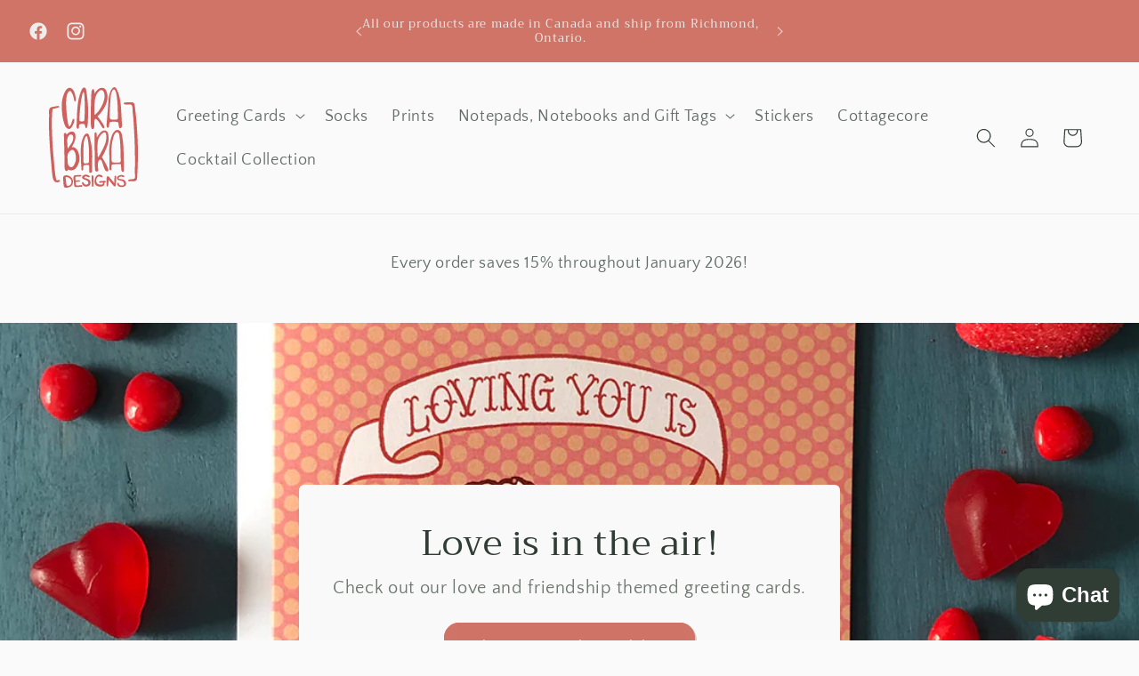

--- FILE ---
content_type: image/svg+xml
request_url: https://carabaradesigns.com/cdn/shop/files/carabara_logo_4f78af11-e29f-4cca-8106-667724ce444a.svg?v=1698943665&width=100
body_size: 5845
content:
<?xml version="1.0" encoding="UTF-8" standalone="no"?>
<!-- Created with Inkscape (http://www.inkscape.org/) -->

<svg
   width="154.95776mm"
   height="175.06488mm"
   viewBox="0 0 154.95776 175.06488"
   version="1.1"
   id="svg1"
   xmlns:inkscape="http://www.inkscape.org/namespaces/inkscape"
   xmlns:sodipodi="http://sodipodi.sourceforge.net/DTD/sodipodi-0.dtd"
   xmlns="http://www.w3.org/2000/svg"
   xmlns:svg="http://www.w3.org/2000/svg">
  <sodipodi:namedview
     id="namedview1"
     pagecolor="#ffffff"
     bordercolor="#000000"
     borderopacity="0.25"
     inkscape:showpageshadow="2"
     inkscape:pageopacity="0.0"
     inkscape:pagecheckerboard="0"
     inkscape:deskcolor="#d1d1d1"
     inkscape:document-units="mm" />
  <defs
     id="defs1" />
  <g
     inkscape:label="Layer 1"
     inkscape:groupmode="layer"
     id="layer1"
     transform="translate(-28.232323,-39.548091)">
    <g
       id="group-R5"
       transform="matrix(0.70907167,0,0,0.70907167,28.232325,39.548501)">
      <path
         id="path2"
         d="m 343.285,715.16 c 22.121,29.469 69.789,98.922 77.543,111.488 27.32,44.336 41.012,126.313 8.332,145.172 -60.902,35.16 -91.25,-56.582 -92.574,-92.019 -1.004,-26.985 8.586,-161.071 6.699,-164.641 z m 10.996,-290.789 c 0.657,-1.789 1.364,-3.551 2.114,-5.301 10.21,-23.679 33.476,-44.558 59.054,-41.269 28.512,3.66 44.922,33.429 56.746,59.629 7.137,15.8 14.305,31.691 18.723,48.449 2.562,9.742 4.184,19.711 5.281,29.723 4.86,44.347 -0.648,89.796 -15.957,131.699 -9.133,25.008 -28.129,52.551 -54.629,49.918 -11.64,-1.16 -21.808,-8.188 -30.777,-15.699 -56.207,-47.071 -55.238,-84.95 -52.242,-152.622 0.664,-14.968 1.445,-29.937 2.23,-44.91 0.489,-9.367 0.981,-18.75 2.141,-28.058 1.336,-10.739 3.578,-21.418 7.316,-31.559 z M 299.359,321.48 c -17.945,31.86 -10.449,117.071 -11.168,146.551 -2.531,104.25 -5.062,208.5 -7.593,312.758 -1.266,52.121 -2.457,104.254 -3.801,156.395 -0.383,14.785 -7.445,49.796 4.137,61.882 16.004,16.704 39.027,14.914 42.351,-22.765 17.735,19.949 37.227,37.759 62.012,49.619 22.586,10.8 50.805,13.35 71.906,-0.12 27.445,-17.54 33.836,-54.784 32.723,-87.331 -2.602,-76.094 -36.024,-131.821 -70.203,-196.059 24.105,10.262 45.875,2.238 59.629,-7.109 55.078,-37.481 71.543,-91.031 79.144,-155.051 3.395,-28.551 5.016,-57.578 0.438,-85.969 -4.254,-26.441 -13.813,-51.781 -25.336,-75.949 -15.168,-31.82 -34.782,-62.953 -64.211,-82.352 -34.364,-22.648 -81.91,-21.468 -116.735,0.079 -2.765,-5.309 -5.839,-10.77 -8.492,-16.399 -7.336,-15.531 -27.637,-14.39 -37.64,-6.808 -2.75,2.078 -5.118,5.007 -7.161,8.628"
         style="fill:#ce605d;fill-opacity:1;fill-rule:nonzero;stroke:none"
         transform="matrix(0.13333333,0,0,-0.13333333,0,246.89333)" />
      <path
         id="path3"
         d="m 1001.27,1571.35 c 9.29,25.47 16.24,50.13 20.31,72.53 7.5,41.38 4.54,103.29 -22.717,139.15 -9.453,12.43 -42.707,24.62 -70.429,0.95 -46.985,-40.09 -70.352,-96.31 -80.309,-155.33 -7.078,-41.95 -14.742,-263.77 -5.027,-288.55 65.832,45.59 126.027,143.15 158.172,231.25 z m -200.133,239.58 c 8.754,11.1 19.898,11.11 31.574,-19.23 8.133,-21.15 8.164,-42.8 11.414,-64.36 7.027,37.06 46.016,77.95 77.98,96.79 34.305,20.21 82.355,22.25 111.075,-5.33 9.39,-9.02 16.1,-20.48 21.71,-32.23 28.59,-59.94 30.51,-130.32 14.51,-194.78 -16.01,-64.45 -48.87,-123.62 -87.228,-177.83 -24.277,-34.29 -49.297,-64.11 -87.168,-101.41 10.656,-14.42 23.555,-28.97 34.289,-44.09 24.023,-33.85 50.906,-65.85 72.057,-101.56 12.44,-21.01 38.34,-88.31 -5.448,-70.69 -24.461,9.84 -87.41,163.86 -135,172.24 -23.351,-0.62 -25.257,-47.73 -25.257,-73 -2.094,-45.79 9.554,-114.9 -35.782,-117.17 -44.34,-2.22 -28.8,302.69 -28.824,340.3 -0.031,71.54 7.766,300.39 12.34,341.3 1.508,13.46 8.176,38.91 17.758,51.05"
         style="fill:#ce605d;fill-opacity:1;fill-rule:nonzero;stroke:none"
         transform="matrix(0.13333333,0,0,-0.13333333,0,246.89333)" />
      <path
         id="path4"
         d="M 931.461,940.613 C 919.02,920.16 909.926,897.711 904.41,872.984 891.637,815.809 894.359,756.789 893.785,698.629 c -0.265,-27.258 3.867,-146.059 10.106,-139.258 31.32,34.129 53.554,84.988 75.039,125.891 48.49,92.32 97,198.472 73.11,304.906 -4.13,18.412 -15.29,35.222 -36.85,29.962 -8.71,-2.13 -16.319,-7.38 -23.377,-12.92 -24.864,-19.519 -45.118,-41.558 -60.352,-66.597 z m 91.059,-592.672 c -3.64,7.68 -29.008,83.571 -39.145,114.579 -4.719,14.468 -19.531,56.73 -41.66,54.652 -48.184,-4.543 -42.16,-129.262 -36.516,-158.242 3.438,-17.7 10.246,-42.059 -5.097,-56.371 -9.911,-9.239 -33.633,-6.438 -42.11,3.64 -13.75,16.332 -10.75,58.371 -11.691,79.34 -0.621,13.731 -0.797,27.473 -0.973,41.211 -2.144,169.031 -4.777,340.48 -4.605,510.559 0.019,17.367 -4.141,34.863 -2.223,52.242 1.406,12.749 16.391,47.369 32.734,24.899 3.371,-4.63 4.551,-10.45 5.657,-16.071 4.714,-24.066 8.691,-48.004 4.316,-72.438 9.805,14.25 19.551,28.707 29.363,43.016 18.868,27.5 38.692,55.903 67.571,72.593 28.879,16.68 69.579,17.94 92.519,-6.27 15.63,-16.5 19.77,-40.483 23.07,-62.979 4.13,-28.18 8.06,-56.582 6.78,-85.035 -1.49,-33.024 -9.99,-65.344 -20.32,-96.746 -7.32,-22.239 -15.59,-44.161 -24.3,-65.899 -13.81,-34.422 -28.76,-68.402 -44.82,-101.832 -9.15,-19.059 -20.09,-36.949 -33.976,-52.898 -2.43,-2.789 -1.805,-4.059 -0.215,-7.071 16.809,-31.601 36.841,-61.32 54.621,-92.351 23.44,-40.91 47.84,-88.75 61.58,-133.84 4.73,-15.527 1.45,-32 -15.85,-36.25 -25.96,-6.391 -43.11,23.109 -54.71,47.562"
         style="fill:#ce605d;fill-opacity:1;fill-rule:nonzero;stroke:none"
         transform="matrix(0.13333333,0,0,-0.13333333,0,246.89333)" />
      <path
         id="path5"
         d="m 1539.47,1442.23 c -1.01,41.79 -3.48,89.88 -43.2,91.47 -30.12,1.22 -82.12,-12.56 -108.52,5.82 -56.54,39.37 102.76,33.36 125.26,34.31 10.95,0.47 22.18,0.9 32.61,-2.49 26.12,-8.48 32.88,-44.06 35.98,-67.58 31.59,-240.44 50.15,-482.58 55.67,-725.022 2.79,-122.578 2.25,-245.238 -1.65,-367.789 -1.9,-59.918 -4.6,-119.808 -8.11,-179.66 -1.46,-25.18 0.5,-67.508 -13.45,-89.059 -21.17,-32.71 -83.5,-22.351 -119.16,-24.691 -7.81,-0.508 -15.91,-0.98 -23.22,1.84 -7.28,2.832 -13.54,9.93 -12.75,17.703 1.85,18.18 68.78,19.797 82.17,21.02 10.82,0.988 22.19,2.16 31.12,8.347 25.75,17.821 8.89,92.992 9.59,120.621 1.49,57.942 2.47,115.891 2.96,173.852 2.07,244.609 -7.29,489 -24.07,733.038 -4.71,70.42 -10.71,140.77 -19.42,210.83 -1.3,10.52 -1.48,23.64 -1.81,37.44"
         style="fill:#ce605d;fill-opacity:1;fill-rule:nonzero;stroke:none"
         transform="matrix(0.13333333,0,0,-0.13333333,0,246.89333)" />
      <path
         id="path6"
         d="m 1124.64,1481.76 c -2.56,-52.4 -7.89,-120.46 -4.99,-172.86 2.55,-45.83 7.48,-56.52 81.48,-54.87 34.08,0.77 73.04,-7.06 70.66,37.42 -5.11,95.27 -2.12,197.63 -11.64,292.57 -8.55,85.3 -20.78,228.62 -67.35,226.8 -23.26,-8.16 -43.35,-61.02 -48.21,-83.81 -8.05,-37.89 -16.73,-179.71 -19.95,-245.25 z m 217.59,-264.21 c 3.33,-32.86 9.68,-72.08 -1.22,-101.04 -3.77,-10.03 -11.64,-19.17 -22.11,-21.54 -45.58,-10.28 -27.91,86.87 -45.91,108.89 -14.23,17.41 -139.48,15.19 -151.67,1.89 -7.89,-8.6 -12.95,-49.21 -14.92,-68.21 -1.57,-15.08 -2.55,-39.31 -29.84,-31 -27.29,8.32 -7.57,121.72 -5.12,176.8 3.29,74.07 14.78,146.13 18.08,220.2 3.56,80.12 7.62,162.04 32.15,239.01 18.5,58.01 77.51,170.36 128.71,67.18 67.3,-135.66 76.17,-291.84 83.79,-443.1 2.22,-43.83 4.43,-87.66 6.65,-131.49 0.27,-5.57 0.79,-11.47 1.41,-17.59"
         style="fill:#ce605d;fill-opacity:1;fill-rule:nonzero;stroke:none"
         transform="matrix(0.13333333,0,0,-0.13333333,0,246.89333)" />
      <path
         id="path7"
         d="m 634.246,1764.63 c -21.719,-8.52 -55.906,-239.91 -64.945,-361.57 -4.071,-54.81 -16.328,-174.61 3.32,-178.62 15.524,-3.17 60.031,-4.1 69.969,2.27 14.414,9.25 13.164,73.31 14.515,105.22 2.668,62.89 4.133,125.87 2.141,188.81 -2.582,81.75 -0.16,237.03 -25,243.89 z m 86.977,-344.5 c 0.062,-61.15 -0.403,-122.32 -2.848,-183.42 -0.621,-15.57 -4.973,-138.48 -29.359,-141.8 -22.078,-3.02 -17.961,58.88 -38.844,74.73 -14.367,10.91 -49.543,6.38 -66.117,3.58 -57.703,-9.74 -9.246,-84.45 -52.996,-87.18 -26.606,-1.66 -21.711,59.93 -21.719,59.82 1.367,32.89 2.492,65.78 3.73,98.67 6.946,183.62 8.883,363.1 78.399,533.19 6.699,16.39 19.953,45.45 35.472,59.86 12.977,12.05 48.774,13.3 56.813,-31.92 22.293,-125.38 37.676,-251.73 37.461,-378.8 0,-1.61 0,-3.88 0.008,-6.73"
         style="fill:#ce605d;fill-opacity:1;fill-rule:nonzero;stroke:none"
         transform="matrix(0.13333333,0,0,-0.13333333,0,246.89333)" />
      <path
         id="path8"
         d="m 6.30469,944.043 c -3.16406,65.977 -5.437502,132.007 -6.113284,198.237 -0.617187,60.44 0.257813,120.9 2.628904,181.31 2.16797,55.34 -21.95701,147.77 51.86329,162.42 33.2852,6.6 66.6604,12.78 100.1054,18.51 8.316,1.43 17.305,2.74 24.84,-1.06 7.535,-3.81 11.719,-15 5.687,-20.91 -2.011,-1.97 -4.746,-3 -7.402,-3.95 -26.48,-9.47 -53.359,-14.93 -80.5546,-21.59 -31.3399,-7.67 -26.7188,0.17 -32.1563,-28.05 -6.9843,-36.3 -8.2695,-82.85 -9.4062,-120.27 -1.6602,-54.75 -2.2539,-109.53 -1.9414,-164.31 0.625,-109.62 4.9179,-219.2 11.6093,-328.61 7.0352,-115.059 16.75,-229.95 27.7227,-344.688 3.9258,-41.031 26.4685,-332.863 50.7035,-334.98 10.91,-0.954 21.351,4.16 32.172,5.82 10.824,1.66 24.472,-2.32 26.71,-13.031 2.754,-13.172 -13.125,-21.911 -26.148,-25.309 C 78.3242,77.9883 70.8555,176.73 60.4297,250.012 50.8555,317.289 49.3125,385.07 42.1367,452.512 33.1211,537.34 25.8359,622.34 20.293,707.469 15.1445,786.43 10.0859,865.199 6.30469,944.043"
         style="fill:#ce605d;fill-opacity:1;fill-rule:nonzero;stroke:none"
         transform="matrix(0.13333333,0,0,-0.13333333,0,246.89333)" />
      <path
         id="path9"
         d="m 1317.15,472.461 c 5.57,6.008 4.46,18.621 4.83,36.199 0,59.559 -2,120.379 -3.57,179.988 -2.23,85.231 -6.65,172.922 -19.12,256.059 -3.48,23.219 -6.43,61.833 -27.43,72.333 -56.53,28.26 -80.8,-75.548 -89.97,-108.599 -10.18,-36.718 -18.77,-71.359 -23.1,-109.222 -10.34,-90.61 -8.31,-156.297 -7.48,-256.887 0.15,-17.41 2.53,-74.16 20.78,-75.652 50.72,-4.16 131.83,-8.508 145.06,5.781 z m 40.27,-181.871 c -39.84,-1.82 -19.57,136 -35.68,142.84 -16.11,6.832 -132.68,-3.168 -143.55,-3.5 -12.43,-0.391 -21.08,-9.442 -24.29,-21.09 -2.12,-7.692 -2.02,-15.801 -1.9,-23.781 0.17,-12.637 0.36,-25.278 0.53,-37.93 0.08,-5.188 0.14,-10.508 -1.53,-15.43 -3.7,-10.929 -16.4,-14.59 -25.92,-8.219 -9.97,6.68 -10.04,23.258 -9.84,33.809 0.49,27.77 1.04,55.473 0.49,83.223 -0.31,14.879 -0.6,29.758 -0.9,44.636 -0.49,24.032 -0.97,48.082 -1.46,72.122 -0.75,37.41 -1.5,74.82 -2.25,112.242 -1.61,80.199 11.73,164.09 32.59,241.386 11.32,41.957 26.13,84.153 53.9,117.582 18.6,22.38 46.69,41.17 75.19,35.21 45.9,-9.6 68.68,-62.65 75,-104.057 9.63,-63.012 19.58,-126.172 22.78,-189.832 6.86,-136.02 10.19,-363.813 9.96,-409.102 -0.13,-25.59 8.35,-68.668 -23.12,-70.109"
         style="fill:#ce605d;fill-opacity:1;fill-rule:nonzero;stroke:none"
         transform="matrix(0.13333333,0,0,-0.13333333,0,246.89333)" />
      <path
         id="path10"
         d="m 697.953,951.418 c -10.629,4.035 -27.355,-22 -31.535,-30.367 -9.012,-18.024 -14.113,-37.977 -18.906,-57.449 -5.324,-21.602 -7.117,-43.911 -8.582,-66.114 -4.078,-61.777 -4.867,-126.367 -4.653,-189.289 0.118,-34.379 -1.015,-68.699 1.332,-103.039 0.844,-12.359 -0.55,-39.051 8.09,-49.262 12.071,-14.238 43.559,-6.328 59.328,-5.507 24.547,1.269 32.09,2.679 32.739,28.089 0.968,38.079 1.937,76.168 2.91,114.25 0.601,23.59 1.203,47.2 0.215,70.77 -3.836,91.711 -11.313,188.09 -34.051,277.246 -1.617,6.34 -4.031,9.586 -6.887,10.672 z m -88.406,-83.07 c 12.058,40.937 44.246,135.162 94.437,129.718 21.864,-2.367 33.196,-26.777 39.715,-47.785 25.317,-81.48 41.676,-165.742 48.699,-250.769 5.879,-71.192 5.223,-142.731 4.571,-214.153 -0.446,-48.437 -0.891,-96.871 -1.332,-145.308 -0.242,-25.781 10.203,-52.539 -20.707,-64.192 -9.133,-3.437 -20.606,-2.269 -27.071,5.051 -5.804,6.578 -6.32,16.141 -6.535,24.91 -0.109,4.25 -0.215,8.5 -0.316,12.739 -0.055,1.992 -0.106,3.972 -0.153,5.961 -0.171,6.82 -0.339,13.64 -0.507,20.468 -0.364,14.473 -0.157,28.953 -0.563,43.422 -0.449,16.231 2.766,21.809 -10.582,27.578 -18.676,8.063 -42.547,3.953 -62.098,2.293 -34.167,-2.89 -37.214,-24.332 -34.734,-55.73 0.598,-7.531 1.746,-15.153 0.418,-22.59 -0.918,-5.141 -3.019,-10.063 -6.016,-14.34 -7.269,-10.359 -17.886,-12.371 -25.113,-1.141 -5.613,8.739 -3.312,32.911 -4.222,43.399 -2.61,29.992 -4.676,60.031 -6.133,90.101 -2.528,52.071 -3.231,104.2 -3.934,156.329 -0.207,15.582 -0.418,31.16 -0.629,46.742 -0.906,67.371 2.406,135.519 20.895,200.676 0.566,2.003 1.207,4.218 1.91,6.621"
         style="fill:#ce605d;fill-opacity:1;fill-rule:nonzero;stroke:none"
         transform="matrix(0.13333333,0,0,-0.13333333,0,246.89333)" />
      <path
         id="path11"
         d="m 248.398,1634.73 c 15.543,75.48 86.028,286.53 191.02,172.04 18.176,-19.82 28.437,-45.57 36.148,-71.32 9.817,-32.79 16.161,-66.66 18.77,-100.79 5.473,-40.13 -21.082,-75.55 -30.332,-17.59 -9.141,57.29 -24.957,112.77 -61.055,158.18 -9.898,12.45 -30.445,2.72 -35.703,-2.3 -32.922,-31.42 -41.699,-80 -46.348,-125.26 -17.828,-173.44 27.407,-511.66 50.614,-517.12 23.207,-5.46 44.015,56.98 53.015,92.38 3.508,13.81 22.469,61.53 39.196,42.52 23.273,-26.47 -38.696,-170.47 -78.274,-180.88 -35.625,-9.36 -73.867,8.93 -101.445,88.56 -39.547,114.17 -48.434,237.36 -47.25,358.19 0.285,29.44 5.824,75.12 11.644,103.39"
         style="fill:#ce605d;fill-opacity:1;fill-rule:nonzero;stroke:none"
         transform="matrix(0.13333333,0,0,-0.13333333,0,246.89333)" />
      <path
         id="path12"
         d="m 1204.39,85.0898 c 0.32,0.4102 1.53,77.9692 2.62,98.6482 0.84,15.801 0,39.082 17.46,37.41 17.46,-1.66 14.27,-17.046 14.1,-27.367 -0.59,-34.101 -1.26,-64.761 -3.73,-98.7224 -1.87,-25.7578 -0.78,-56.1992 -9.94,-65.9102 -10.38,-11.0078 -17.69,-7.2265 -27.83,1.961 -35.59,32.25 -64.05,81.6916 -98.97,113.8396 -2.94,-18.109 3.33,-123.3201 -24.94,-124.1482 -21.13,-0.6211 -11.21,113.8712 -10.53,139.6602 0.56,20.789 -1.77,43.027 17.74,50.988 13.58,5.551 34.36,-20.308 44.76,-33.25 24.32,-30.25 54.32,-62.07 79.26,-93.1092"
         style="fill:#ce605d;fill-opacity:1;fill-rule:nonzero;stroke:none"
         transform="matrix(0.13333333,0,0,-0.13333333,0,246.89333)" />
      <path
         id="path13"
         d="m 332.523,38.5391 c 12.903,-11.0586 34.141,-3.8672 51.997,7.5 16.746,10.6718 27.742,29.3593 30.421,49.0312 2.68,19.6677 -2.605,40.0507 -13.222,56.8207 -18.864,29.8 -55.031,47.699 -90.18,44.629 -8.723,-0.86 3.922,-84.489 4.875,-91.532 2.316,-16.9763 1.977,-41.9763 9.492,-57.5583 1.817,-3.7578 4.055,-6.6797 6.617,-8.8906 z M 278.168,16.9688 c -4.137,9.3828 -5.434,20.7109 -7.078,30.2617 -2.258,13.1015 -3.496,26.3515 -4.473,39.6093 -1.715,23.1912 -2.648,46.4302 -3.582,69.6722 -0.355,8.918 -0.711,17.847 -1.07,26.777 -1.914,47.902 52.855,49.199 87.117,41.551 58.93,-13.149 101.316,-68.211 92.504,-129.2306 C 438.945,77.3203 433.879,58.8984 423.012,43.9492 408.793,24.3789 385.84,12.5898 362.27,7.14063 339.426,1.85938 289.984,-9.85156 278.168,16.9688"
         style="fill:#ce605d;fill-opacity:1;fill-rule:nonzero;stroke:none"
         transform="matrix(0.13333333,0,0,-0.13333333,0,246.89333)" />
      <path
         id="path14"
         d="m 872.309,116.391 c 2.961,-53.0512 64.453,-60.6801 87.14,-60.6801 31.59,0 41.251,21.8477 35.34,35.5391 -3.047,7.082 -31.328,1.6094 -37.234,0.7813 -7.649,-1.0821 -47.473,-5.1329 -31.407,18.3277 7.528,11 42.821,13.879 60.743,14.321 16.979,0.429 51.889,6.199 63.519,-8.121 8.8,-11.789 -13.65,-20.9379 -27.26,-20.7387 -2.18,-20.1484 3.59,-39.2617 -17.14,-58.3906 -21.619,-19.9609 -66.826,-18.0586 -86.697,-15.0586 -16.125,2.4297 -32.208,7.3086 -45.43,16.8672 -23.824,17.2226 -35.86,47.9805 -34.817,77.3637 2.329,65.48 35.039,103 43.899,110.367 13.406,11.16 33.68,15.613 50.957,13.242 20.711,-2.852 48.144,-11.191 53.32,-33.66 5.379,-23.391 -25.89,-11.082 -34.445,-7.84 -27.52,10.418 -53.367,11.48 -66.504,-14.973 -1.785,-3.59 -16.629,-19.949 -13.984,-67.347"
         style="fill:#ce605d;fill-opacity:1;fill-rule:nonzero;stroke:none"
         transform="matrix(0.13333333,0,0,-0.13333333,0,246.89333)" />
      <path
         id="path15"
         d="m 748.285,213.121 c 8.426,-9.812 -4.984,-31.039 -34.394,-15.519 -15.395,8.117 -30.368,14.386 -47.77,7.886 -13.719,-5.117 -25.91,-18.418 -0.383,-27.148 33.692,-11.512 79.086,-18.281 95.653,-55.57 13.925,-31.3481 1.812,-72.6098 -28.282,-89.8012 -9.703,-5.5391 -20.668,-8.5586 -31.703,-10.2891 -11.156,-1.7578 -32.929,-2.9883 -52.324,5.2305 -21.848,9.2695 -41.57,37.2304 -39.906,61.0586 1.23,17.6722 19.398,19.3902 28.816,3.3203 9.914,-16.8985 14.664,-26.75 35.422,-34.4493 26.668,-9.8906 63.234,11.2813 53.035,41.3594 -7.543,22.2498 -28.047,34.5308 -48.875,42.4488 -19.5,7.403 -19.976,5.973 -45.676,18.813 -23.281,11.641 -23.636,34.09 -17.722,45.98 5.449,10.938 15.164,19.329 25.996,25 14.031,7.34 30.172,10.438 45.976,9.411 13.325,-0.872 49.438,-12.942 62.137,-27.731"
         style="fill:#ce605d;fill-opacity:1;fill-rule:nonzero;stroke:none"
         transform="matrix(0.13333333,0,0,-0.13333333,0,246.89333)" />
      <path
         id="path16"
         d="m 569.203,233.27 c 6.848,0.402 21.938,1.589 26.422,-5.45 16.859,-26.511 -42.457,-22.832 -51.992,-22.449 -22.926,0.91 -55.699,5.328 -58.336,-19.973 -0.391,-3.738 4.586,-56.429 7.766,-55.687 19.792,4.57 82.304,13.301 83.132,-3.332 0.836,-16.688 -77.734,-17.449 -81.468,-20.777 -6.59,-5.8832 -1.547,-33.8207 -0.301,-41.2622 2.941,-17.6601 11.078,-24.2695 29.398,-23.5898 22.446,0.832 40,3.1719 59.082,5.9219 7.508,1.0898 15.348,2.1484 22.547,-0.2422 8.07,-2.6797 14.133,-11.8477 9.746,-20.7188 -5.554,-11.25 -17.34,-8.1914 -27.363,-9.0703 -20.32,-1.789 -64.051,-3.2422 -66.508,-3.3203 -20.781,-0.75 -50.68,-11.67186 -54.855,23.2891 -2.481,20.7695 -5.172,36.6406 -7.465,54.8515 -2.625,20.9101 -4.59,45.6411 -7.481,66.5081 -2.379,17.133 -6.683,47.39 13.27,64.019 14.699,12.25 81.262,9.922 104.406,11.282"
         style="fill:#ce605d;fill-opacity:1;fill-rule:nonzero;stroke:none"
         transform="matrix(0.13333333,0,0,-0.13333333,0,246.89333)" />
      <path
         id="path17"
         d="m 1371.58,15.75 c -23.93,-7.23828 -72.26,-3.8281 -93.88,14.3789 -24.11,20.3008 -23.54,59.2422 -9.68,60.3203 30.06,2.3516 6.83,-48.9375 73.98,-50.6484 42.76,-1.082 41.61,24.4687 41.54,36.418 -0.13,21.5625 -17.41,40.2692 -35.28,47.2302 -27.5,10.699 -86.01,8.832 -95.11,45.84 -10.33,42.02 46.63,62.941 77.66,64.281 13.57,0.602 58.24,-3.531 58.88,-24.582 0.65,-20.859 -34.89,-7.566 -44.66,-5.789 -27.5,5.039 -63.92,-4.64 -62.53,-28.429 1.46,-15.469 24.92,-14.469 64.62,-20.02 52.92,-7.398 74.54,-43.82 74.54,-83.6484 0,-28.8321 -29.29,-49.0625 -50.08,-55.3516"
         style="fill:#ce605d;fill-opacity:1;fill-rule:nonzero;stroke:none"
         transform="matrix(0.13333333,0,0,-0.13333333,0,246.89333)" />
      <path
         id="path18"
         d="m 797.391,229.141 c 23.863,8.578 23.925,-46.981 23.757,-58.371 C 820.641,136.891 819.734,54.9492 820.121,48.3086 822.273,10.8203 801.773,13.8789 796.949,19.6797 788.191,30.2188 789.82,75 789.125,98.4219 c -0.859,28.9761 -1.719,57.9691 -2.57,86.9491 -0.317,10.449 -2.934,37.777 9.578,43.27 0.43,0.179 0.847,0.347 1.258,0.5"
         style="fill:#ce605d;fill-opacity:1;fill-rule:nonzero;stroke:none"
         transform="matrix(0.13333333,0,0,-0.13333333,0,246.89333)" />
    </g>
  </g>
</svg>
